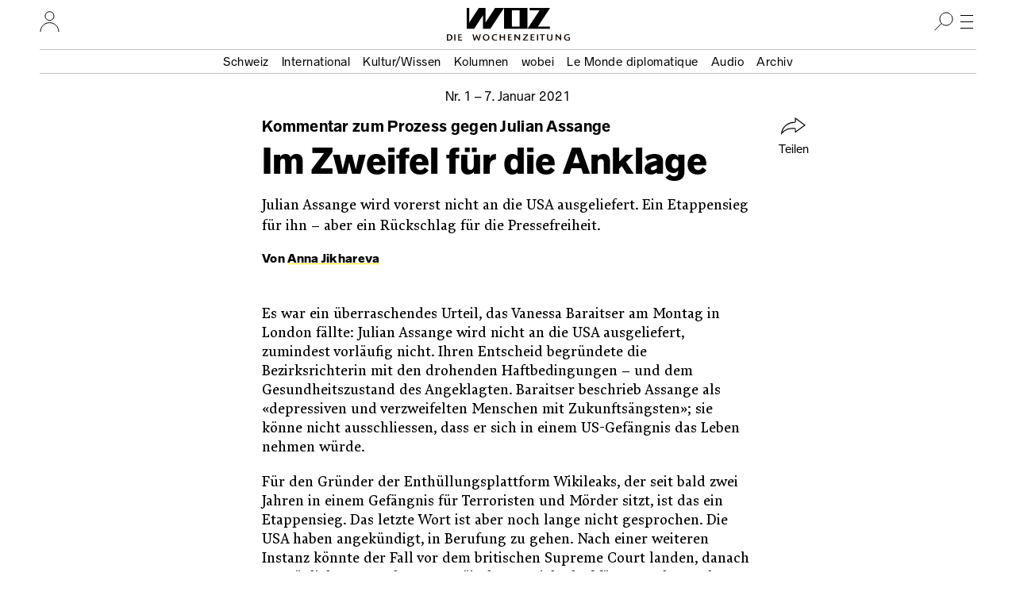

--- FILE ---
content_type: text/html; charset=UTF-8
request_url: https://www.woz.ch/2101/kommentar-zum-prozess-gegen-julian-assange/im-zweifel-fuer-die-anklage
body_size: 17518
content:
<!DOCTYPE html>
<html lang="de" dir="ltr">
  <head>
    <meta http-equiv="Content-Type" content="text/html; charset=utf-8" />
    <link rel="apple-touch-icon" sizes="57x57"   href="/libraries/drei/assets/icons/favicon/apple-touch-icon-57x57.png?0">
    <link rel="apple-touch-icon" sizes="60x60"   href="/libraries/drei/assets/icons/favicon/apple-touch-icon-60x60.png?0">
    <link rel="apple-touch-icon" sizes="72x72"   href="/libraries/drei/assets/icons/favicon/apple-touch-icon-72x72.png?0">
    <link rel="apple-touch-icon" sizes="76x76"   href="/libraries/drei/assets/icons/favicon/apple-touch-icon-76x76.png?0">
    <link rel="apple-touch-icon" sizes="114x114" href="/libraries/drei/assets/icons/favicon/apple-touch-icon-114x114.png?0">
    <link rel="apple-touch-icon" sizes="120x120" href="/libraries/drei/assets/icons/favicon/apple-touch-icon-120x120.png?0">
    <link rel="apple-touch-icon" sizes="144x144" href="/libraries/drei/assets/icons/favicon/apple-touch-icon-144x144.png?0">
    <link rel="apple-touch-icon" sizes="152x152" href="/libraries/drei/assets/icons/favicon/apple-touch-icon-152x152.png?0">
    <link rel="apple-touch-icon" sizes="180x180" href="/libraries/drei/assets/icons/favicon/apple-touch-icon-180x180.png?0">
    <link rel="icon" sizes="any 196x196" type="image/svg+xml" href="/libraries/drei/assets/icons/favicon/favicon.svg?0">
    <link rel="alternate icon" sizes="16x16 32x32 48x48" type="image/x-icon" href="/libraries/drei/assets/icons/favicon/favicon.ico?0">
    <link rel="icon" sizes="16x16"   type="image/png" href="/libraries/drei/assets/icons/favicon/favicon-16x16.png?0">
    <link rel="icon" sizes="32x32"   type="image/png" href="/libraries/drei/assets/icons/favicon/favicon-32x32.png?0">
    <link rel="icon" sizes="96x96"   type="image/png" href="/libraries/drei/assets/icons/favicon/favicon-96x96.png?0">
    <link rel="icon" sizes="160x160" type="image/png" href="/libraries/drei/assets/icons/favicon/favicon-160x160.png?0">
        <link rel="icon" sizes="196x196" type="image/svg+xml" href="/libraries/drei/assets/icons/favicon/favicon.svg?0">
    <link rel="icon" sizes="196x196" type="image/png" href="/libraries/drei/assets/icons/favicon/favicon-196x196.png?0">
    <meta name="msapplication-TileColor" content="#ffe700">
    <meta name="msapplication-TileImage" content="/libraries/drei/assets/icons/favicon/mstile-144x144.png?0">
    <meta name="msapplication-config"    content="/libraries/drei/assets/browserconfig.xml?0">
    <meta http-equiv="X-UA-Compatible"   content="IE=edge">
    <meta name="MobileOptimized"         content="width" />
    <meta name="HandheldFriendly"        content="true" />
    <meta name="viewport"                content="width=device-width, initial-scale=1.0">
    <meta name="apple-itunes-app"        content="app-id=1057920318" />
    <link rel="manifest" href="/libraries/drei/assets/manifest.json?0" />
    <script type="application/ld+json">{
    "@context": "https:\/\/schema.org",
    "@graph": [
        {
            "@type": "NewsArticle",
            "alternativeHeadline": "Im Zweifel für die Anklage",
            "accessMode": [
                "textual",
                "visual"
            ],
            "publisher": {
                "@type": "NewsMediaOrganization",
                "@id": "https:\/\/www.woz.ch\/#GenossenshaftInfolink"
            },
            "dateCreated": "2021-01-06T16:39:54+01:00",
            "datePublished": "2021-01-06T16:39:54+01:00",
            "inLanguage": {
                "@type": "Language",
                "name": "German",
                "alternateName": "de"
            },
            "mainEntityOfPage": {
                "@type": "WebPage",
                "url": "https:\/\/www.woz.ch\/2101\/kommentar-zum-prozess-gegen-julian-assange\/im-zweifel-fuer-die-anklage"
            },
            "hasPart": {
                "@type": "WebPageElement",
                "cssSelector": ".article-content"
            },
            "url": [
                "https:\/\/www.woz.ch\/2101\/kommentar-zum-prozess-gegen-julian-assange\/im-zweifel-fuer-die-anklage",
                "https:\/\/www.woz.ch\/!ZS9R8XTTJYNY"
            ],
            "headline": "Kommentar zum Prozess gegen Julian Assange: Im Zweifel für die Anklage",
            "dateModified": "2021-01-20T12:44:14+01:00",
            "publication": {
                "@type": "PublicationEvent",
                "publishedBy": {
                    "@type": "NewsMediaOrganization",
                    "@id": "https:\/\/www.woz.ch\/#GenossenshaftInfolink"
                },
                "workFeatured": {
                    "@type": "PublicationIssue",
                    "name": "Nr. 01\/2021 vom 07.01.2021",
                    "issueNumber": "1",
                    "datePublished": "2021-01-07",
                    "isPartOf": {
                        "@type": "CreativeWork",
                        "@id": "https:\/\/www.woz.ch\/#Wochenzeitung_WOZ"
                    },
                    "url": "https:\/\/www.woz.ch\/2101",
                    "@id": "https:\/\/www.woz.ch\/2101"
                }
            },
            "author": [
                {
                    "@type": "Person",
                    "name": "Anna Jikhareva",
                    "url": "https:\/\/www.woz.ch\/p\/anna-jikhareva",
                    "@id": "https:\/\/www.woz.ch\/p\/anna-jikhareva"
                }
            ],
            "@id": "https:\/\/www.woz.ch\/!ZS9R8XTTJYNY"
        },
        {
            "@type": "Newspaper",
            "name": "WOZ Die Wochenzeitung",
            "alternateName": [
                "WOZ",
                "Wochenzeitung WOZ"
            ],
            "publisher": {
                "@type": "NewsMediaOrganization",
                "@id": "https:\/\/www.woz.ch\/#GenossenshaftInfolink"
            },
            "sameAs": [
                "https:\/\/de.wikipedia.org\/wiki\/WOZ_Die_Wochenzeitung",
                "https:\/\/www.facebook.com\/DieWochenzeitung",
                "https:\/\/troet.cafe\/@woz",
                "https:\/\/twitter.com\/Wochenzeitung",
                "https:\/\/www.instagram.com\/woz_die_wochenzeitung\/",
                "https:\/\/www.youtube.com\/@wozch",
                "https:\/\/www.tiktok.com\/@woz_wochenzeitung",
                "https:\/\/www.wikidata.org\/wiki\/Q684726"
            ],
            "url": "https:\/\/www.woz.ch",
            "@id": "https:\/\/www.woz.ch\/#Wochenzeitung_WOZ"
        }
    ]
}</script>
<meta property="article:publisher" content="https://www.facebook.com/DieWochenzeitung" />
<meta property="twitter:site" content="@Wochenzeitung" />
<link rel="dns-prefetch" href="https://analytics.wozhost.ch/" />
<link rel="canonical" href="https://www.woz.ch/2101/kommentar-zum-prozess-gegen-julian-assange/im-zweifel-fuer-die-anklage" />
<link rel="shortlink" href="https://www.woz.ch/!ZS9R8XTTJYNY" />
<meta property="og:title" content="Kommentar zum Prozess gegen Julian Assange: Im Zweifel für die Anklage" />
<meta name="twitter:title" content="Kommentar zum Prozess gegen Julian Assange: Im Zweifel für die Anklage" />
<meta property="og:url" content="https://www.woz.ch/!ZS9R8XTTJYNY" />
<meta name="twitter:url" content="https://www.woz.ch/!ZS9R8XTTJYNY" />
<meta property="og:type" content="article" />
<meta name="twitter:card" content="summary" />
<meta name="description" content="Julian Assange wird vorerst nicht an die USA ausgeliefert. Ein Etappensieg für ihn – aber ein Rückschlag für die Pressefreiheit." />
<meta property="og:description" content="Julian Assange wird vorerst nicht an die USA ausgeliefert. Ein Etappensieg für ihn – aber ein Rückschlag für die Pressefreiheit." />
<meta name="twitter:description" content="Julian Assange wird vorerst nicht an die USA ausgeliefert. Ein Etappensieg für ihn – aber ein Rückschlag für die Pressefreiheit." />
<meta property="article:published_time" content="2021-01-06T16:39:54+01:00" />
<meta property="article:modified_time" content="2021-01-20T12:44:14+01:00" />
<meta name="image_src" content="https://www.woz.ch/files/styles/metatag_socialimage/public/text/bild/2101_02_assange_quote_sm.png?itok=Q8RdL47u" />
<meta property="og:image" content="https://www.woz.ch/files/styles/metatag_socialimage/public/text/bild/2101_02_assange_quote_sm.png?itok=Q8RdL47u" />
<meta name="twitter:image" content="https://www.woz.ch/files/styles/metatag_socialimage/public/text/bild/2101_02_assange_quote_sm.png?itok=Q8RdL47u" />
<meta property="og:image:width" content="1200" />
<meta property="og:image:height" content="600" />

    <title>Kommentar zum Prozess gegen Julian Assange: Im Zweifel für die Anklage | WOZ Die Wochenzeitung</title>
    <link rel="stylesheet" media="all" href="https://www.woz.ch/files/css/css_ftcLIpuym6Csn-EkfiObkPEcGhJTEeBGb4ouS36cdgE.css?delta=0&amp;language=de&amp;theme=drei&amp;include=eJxVykEKgDAMRNELqT2SxHaUQGxKGrHHV7Eu3AyP4Uc1hGRHIZnYsY_C1Ydk4EDmHAVz1OzI_Vy0ob5EYldjkn9RaEOXYeX2me_gJJHwzAW6Ny2q" />
<link rel="stylesheet" media="all" href="https://www.woz.ch/files/css/css_fxWWB3dL9L7ZpEwE2Ic8Vk0nUU9DQxFF1Jvzvbv5PnM.css?delta=1&amp;language=de&amp;theme=drei&amp;include=eJxVykEKgDAMRNELqT2SxHaUQGxKGrHHV7Eu3AyP4Uc1hGRHIZnYsY_C1Ydk4EDmHAVz1OzI_Vy0ob5EYldjkn9RaEOXYeX2me_gJJHwzAW6Ny2q" />
<link rel="stylesheet" media="print" href="https://www.woz.ch/files/css/css_bT-X_56WA2Gj4r3_TIHCU3dLqY4F9sygK7dsF4vJe0c.css?delta=2&amp;language=de&amp;theme=drei&amp;include=eJxVykEKgDAMRNELqT2SxHaUQGxKGrHHV7Eu3AyP4Uc1hGRHIZnYsY_C1Ydk4EDmHAVz1OzI_Vy0ob5EYldjkn9RaEOXYeX2me_gJJHwzAW6Ny2q" />
<link rel="stylesheet" media="all" href="https://www.woz.ch/files/css/css_EbyKhV-JHFgtPk0oRZW_0UwKYoJLoiDp-nzQj0d0LvM.css?delta=3&amp;language=de&amp;theme=drei&amp;include=eJxVykEKgDAMRNELqT2SxHaUQGxKGrHHV7Eu3AyP4Uc1hGRHIZnYsY_C1Ydk4EDmHAVz1OzI_Vy0ob5EYldjkn9RaEOXYeX2me_gJJHwzAW6Ny2q" />

    
  </head>
  <body>
        <a href="#main-content" class="visually-hidden focusable">Direkt zum Inhalt</a>
    
      <div class="dialog-off-canvas-main-canvas" data-off-canvas-main-canvas>
    

<div class="layout-container">

  




<header class="page-header">
  <div class="page-header__menubar">
    <a href="/" class="page-header__front-link">
      <span data-visually-hidden>WOZ Die Wochenzeitung</span>
      <svg width="105" height="27" viewBox="0 0 105 27" fill="none">
<path d="M35.7043 0L23.6765 18.4481V0H15.1974L3.1695 18.4481V0H0V26.3313H9.34597L20.4799 9.23762V26.3313H29.8259L47.0279 0H35.7043ZM56.9156 2.9257H66.6409V23.3785H56.9156V2.9257ZM47.0279 26.3313H76.5015V0H47.0279V26.3313ZM79.2376 0V2.9257H91.7802L76.5015 26.3313H104.783V23.4056H89.7485L105 0H79.2376Z" fill="currentColor"/>
</svg>
      <img loading="lazy" alt="" height="9" width="155" class="page-header__tagline" data-transition-group="page-header" src="/libraries/drei/dist/web/icons/page-header/logo-sub.svg?0">
    </a>

    <hr class="page-header__ruler">

    

<section class="header-user-region__section">
  <h2 data-visually-hidden>Ihr Profil</h2>
  
<button class="toggle-button" type="button" aria-expanded="false" data-toggle-group="default" data-toggle-target-focus="" data-toggle-visibility="header-user-region__content" data-toggle-overlay="true">
  <span data-visibility-collapsed>
          <span data-visually-hidden>Nutzer:innenmenu öffnen</span>                  <svg width="25" height="26" viewBox="0 0 25 26" fill="none">
<path d="M1 26.0002C1 19.6981 6.12957 14.5898 12.458 14.5898C18.7864 14.5898 23.916 19.6981 23.916 26.0002" stroke="black" stroke-miterlimit="10"/>
<path d="M12.4597 11.7515C15.5314 11.7515 18.0216 9.27166 18.0216 6.21266C18.0216 3.15365 15.5314 0.673828 12.4597 0.673828C9.38787 0.673828 6.89771 3.15365 6.89771 6.21266C6.89771 9.27166 9.38787 11.7515 12.4597 11.7515Z" stroke="black" stroke-miterlimit="10"/>
</svg>

    
        </span>
  <span data-visibility-expanded hidden>
          <span data-visually-hidden>Nutzer:innenmenu schliessen</span>
      <svg width="24" height="24" fill="none" version="1.1" viewBox="0 0 24 24">
 <line x1="4.3" x2="20" y1="4.3" y2="20" stroke="#000" stroke-width="1"/>
 <line x1="4.3" x2="20" y1="20" y2="4.3" stroke="#000" stroke-width="1"/>
</svg>
      </span>
</button>

  <div hidden id="header-user-region__content" class="header-user-region__content">
                    

  <div class="header-user-login">

  <div class="header-user-login__form">
    <h3>Login</h3>
    <div id="block-userlogin" role="form">


      <form class="user-login-form" data-drupal-selector="user-login-form" action="/2101/kommentar-zum-prozess-gegen-julian-assange/im-zweifel-fuer-die-anklage?destination=/2101/kommentar-zum-prozess-gegen-julian-assange/im-zweifel-fuer-die-anklage" method="post" id="user-login-form" accept-charset="UTF-8">
  <div class="control control--type-text js-form-item form-item form-type-textfield js-form-type-textfield form-item-name js-form-item-name">
      <label for="user-login-form--name" class="control__label js-form-required form-required">Profilname</label>
        <input autocorrect="none" autocapitalize="none" spellcheck="false" autocomplete="username" placeholder="Profilname oder E-Mail Adresse" data-drupal-selector="user-login-form-name" type="text" id="user-login-form--name" name="name" value="" size="15" maxlength="60" class="form-text required" required="required" />

        </div>
<div class="control control--type-text js-form-item form-item form-type-password js-form-type-password form-item-pass js-form-item-pass">
      <label for="user-login-form--pass" class="control__label js-form-required form-required">Passwort</label>
        <input autocomplete="current-password" placeholder="Passwort" data-drupal-selector="user-login-form-pass" type="password" id="user-login-form--pass" name="pass" size="15" maxlength="128" class="form-text required" required="required" />

        </div>
<input autocomplete="off" data-drupal-selector="form-tisovdqlnizgwria0vu4zdsz6muacppt36vuq4g4nlu" type="hidden" name="form_build_id" value="form-tIsOvdQlNIZgwriA0vu4ZdSZ6muacpPt36vuQ4g4nlU" />
<input data-drupal-selector="edit-user-login-form" type="hidden" name="form_id" value="user_login_form" />
<div data-drupal-selector="user-login-form-actions" class="form-actions js-form-wrapper form-wrapper" id="user-login-form--actions"><button data-drupal-selector="user-login-form-actions-submit" type="submit" id="user-login-form--actions--submit" name="op" value="Anmelden" class="button js-form-submit form-submit">Anmelden</button>
</div>

</form>
<ul><li><a href="/user/password" title="Anweisungen zum Zurücksetzen des Passwortes per E-Mail zusenden." class="request-password-link">Passwort zurücksetzen</a></li></ul>
  </div>
  </div>

  <div class="header-user-login__register">
    <h3>Bereits ein Abo?</h3>
    <a href="/user/abo-login">Profil einrichten</a>
    <a href="/app">App installieren</a>
  </div>

  <div class="header-user-login__subscribe">
    <h3>Neu hier?</h3>
    <a href="/abo/bestellen">Abo bestellen</a>
  </div>

</div>

    
        </div>

</section>

    <section class="header-search-region__section">
  <h2 data-visually-hidden>Suche</h2>

  
<button class="toggle-button" type="button" aria-expanded="false" data-toggle-group="default" data-toggle-target-focus="input[type=&#039;search&#039;]" data-toggle-visibility="header-search-region__content" data-toggle-overlay="true">
  <span data-visibility-collapsed>
          <span data-visually-hidden>Suche öffnen</span>
      <svg width="24" height="24" viewBox="0 0 24 24" fill="none">
<path d="M15 17C19.4183 17 23 13.4183 23 9C23 4.58172 19.4183 1 15 1C10.5817 1 7 4.58172 7 9C7 13.4183 10.5817 17 15 17Z" stroke="black" stroke-miterlimit="10"/>
<line x1="9.35355" y1="14.3536" x2="0.353553" y2="23.3536" stroke="black"/>
</svg>
      </span>
  <span data-visibility-expanded hidden>
          <span data-visually-hidden>Suche schliessen</span>
      <svg width="24" height="24" fill="none" version="1.1" viewBox="0 0 24 24">
 <line x1="4.3" x2="20" y1="4.3" y2="20" stroke="#000" stroke-width="1"/>
 <line x1="4.3" x2="20" y1="20" y2="4.3" stroke="#000" stroke-width="1"/>
</svg>
      </span>
</button>

  <div hidden id="header-search-region__content" class="header-search-region__content">
                    <div class="header-search-form">
  <form method="GET" action="/archiv">
    <label data-visually-hidden for="header-search-form--edit-keys">Suchbegriff</label>
    <input autocorrect="none" autocapitalize="none" spellcheck="false" placeholder="Suchbegriff" type="search" id="header-search-form--edit-keys" name="keys" value="" size="15" maxlength="60" class="form-text required" required="required" aria-required="true">
    <button type="submit" id="header-search-form--edit-submit"><img alt="Suchen" width="24" height="24" loading="lazy" src="/libraries/drei/dist/web/icons/page-header/search.svg"></button>
  </form>
</div>
    
        </div>
</section>

    <section class="header-nav-main-region__section">
  <h2 data-visually-hidden>Hauptmenü</h2>

  
<button class="toggle-button" type="button" aria-expanded="false" data-toggle-group="default" data-toggle-target-focus="" data-toggle-visibility="header-nav-main-region__content" data-toggle-overlay="true">
  <span data-visibility-collapsed>
          <span data-visually-hidden>Hauptmenü öffnen</span>
      <svg width="24" height="24" fill="none" version="1.1" viewBox="0 0 24 24">
 <g stroke="#000">
  <line x1="4" x2="20" y1="4.5" y2="4.5"/>
  <line x1="4" x2="20" y1="12.5" y2="12.5"/>
  <line x1="4" x2="20" y1="20.5" y2="20.5"/>
 </g>
</svg>
      </span>
  <span data-visibility-expanded hidden>
          <span data-visually-hidden>Hauptmenü schliessen</span>
      <svg width="24" height="24" fill="none" version="1.1" viewBox="0 0 24 24">
 <line x1="4.3" x2="20" y1="4.3" y2="20" stroke="#000" stroke-width="1"/>
 <line x1="4.3" x2="20" y1="20" y2="4.3" stroke="#000" stroke-width="1"/>
</svg>
      </span>
</button>

  <div hidden id="header-nav-main-region__content" class="header-nav-main-region__content">
                    

<nav class="header-nav-main">
  <div class="header-nav-main__editorial-content">
    <h3 data-visually-hidden>Inhalt</h3>
        

<div class="header-current-cell">
  <a href="/2604">
    <figure class="header-current-cell__packshot--overlay-wobei">
        <img loading="lazy" src="/files/styles/320w/public/cover/2026/woz_26_04_packshot_hires.jpg?itok=QkIw-7Uz" width="320" height="477" alt="" />


        <img loading="lazy" src="/files/styles/320w/public/cover/2026/wobei_nr1_2026_packshot_hires.jpg?itok=a8Oeth_j" width="320" height="427" alt="" />


    </figure>
    <strong data-full-inline>Aktuelle Ausgabe</strong>
    <span data-full-inline><time datetime="2026-01-22T12:00:00Z">22. Januar 2026</time>
</span>
  </a>
</div>


  
        

              <ul>
              <li>
                <a href="/t/schweiz" data-drupal-link-system-path="taxonomy/term/104">Schweiz</a></li>
          <li>
                <a href="/t/international" data-drupal-link-system-path="taxonomy/term/105">International</a></li>
          <li>
                <a href="/t/kultur-wissen" data-drupal-link-system-path="taxonomy/term/106">Kultur/Wissen</a></li>
          <li>
                <a href="/kolumnen" data-drupal-link-system-path="kolumnen">Kolumnen</a></li>
          <li>
                <a href="/wobei/index" data-drupal-link-system-path="wobei/index">wobei</a></li>
          <li>
                <a href="/lmd" data-drupal-link-system-path="lmd">Le Monde diplomatique</a></li>
          <li>
                <a href="/audio" data-drupal-link-system-path="node/91209">Audio</a></li>
          <li>
                <a href="/archiv" data-drupal-link-system-path="archiv">Archiv</a></li>
        </ul>
  




    </div>

  <div class="header-nav-main__info">
    <h3 data-visually-hidden>Infos und Dienstleistungen</h3>
        

              <ul>
              <li>
                <a href="/info/woz" data-drupal-link-system-path="node/16385">Über uns</a></li>
          <li>
                <a href="/veranstaltungen" data-drupal-link-system-path="veranstaltungen">Veranstaltungen</a></li>
          <li>
                <a href="/unterwegs" data-drupal-link-system-path="unterwegs">WOZunterwegs</a></li>
          <li>
                <a href="/inserate" data-drupal-link-system-path="node/16393">Inserieren</a></li>
          <li>
                <a href="/abo/bestellen" data-drupal-link-system-path="store/2">Abonnieren</a></li>
          <li>
                <a href="/abo/service" data-drupal-link-system-path="abo/service">Aboservice</a></li>
          <li>
                <a href="/markt" data-drupal-link-system-path="markt">WOZ Markt</a></li>
          <li>
                <a href="/shop" data-drupal-link-system-path="store/1">Shop</a></li>
          <li>
                <a href="https://www.prowoz.ch/" target="_blank">ProWOZ</a></li>
          <li>
                <a href="/info/kontakt" data-drupal-link-system-path="info/kontakt">Kontakt</a></li>
        </ul>
  



    </div>

  <div class="header-nav-main__varia">
    <div class="header-nav-main__subscribe">
      <ul>
        <li>
          <a href="/abo/bestellen">Die WOZ abonnieren</a>
        </li>
      </ul>
    </div>

    <div class="header-nav-main__app">
      <ul>
        <li>
          <a href="/app"><svg width="50" height="50" version="1.1" viewBox="0 0 50 50">
 <rect width="50" height="50" rx="8" ry="8" fill="#ffe700"/>
 <path d="m35.4534 17-8.90496 13.7254v-13.7254h-6.28971l-8.905 13.7254v-13.7254h-2.35375v19.6097h6.94356l8.25109-12.7273v12.7273h6.94356l12.7234-19.6097z" fill="#fff"/>
 <path d="m33.4534 14-8.90496 13.7254v-13.7254h-6.28971l-8.905 13.7254v-13.7254h-2.35375v19.6097h6.94356l8.25109-12.7273v12.7273h6.94356l12.7234-19.6097z"/>
</svg><span>Die WOZ in der App lesen</span></a>
        </li>
      </ul>
    </div>

    <div class="header-nav-main__social">
      <h3 data-visually-hidden>Soziale Medien</h3>
      <ul>
        <li>
          <a rel="nofollow noreferrer" href="https://troet.cafe/@woz" title="WOZ im Fediverse">
            <span data-visually-hidden>Fediverse</span>
            <svg width="25" height="25" viewbox="0 0 25 25"><use xlink:href="#mastodon"/></svg>
          </a>
        </li>
        <li>
          <a rel="nofollow noreferrer" href="https://www.facebook.com/DieWochenzeitung" title="WOZ bei Facebook">
            <span data-visually-hidden>Facebook</span>
            <svg width="25" height="25" viewbox="0 0 25 25"><use xlink:href="#facebook"/></svg>
          </a>
        </li>
        <li>
          <a rel="nofollow noreferrer" href="https://bsky.app/profile/woz.ch" title="WOZ bei Bluesky">
            <span data-visually-hidden>Bluesky</span>
            <svg width="25" height="25" viewbox="0 0 25 25"><use xlink:href="#bluesky"/></svg>
          </a>
        </li>
        <li>
          <a rel="nofollow noreferrer" href="https://www.instagram.com/woz_die_wochenzeitung/" title="WOZ bei Instagram">
            <span data-visually-hidden>Instagram</span>
            <svg width="25" height="25" viewbox="0 0 25 25"><use xlink:href="#instagram"/></svg>
          </a>
        </li>
      </ul>
    </div>
  </div>
</nav>

    
        </div>
</section>

    <div class="page-header__topics" data-transition-group="page-header">
    <section class="nav-topic" role="navigation" aria-labelledby="site-header__nav-topic__label">
  <h2 id="site-header__nav-topic__label" data-visually-hidden>Themen Menu</h2>
                  


              <ul>
              <li>
                <a href="/t/schweiz" data-drupal-link-system-path="taxonomy/term/104">Schweiz</a></li>
          <li>
                <a href="/t/international" data-drupal-link-system-path="taxonomy/term/105">International</a></li>
          <li>
                <a href="/t/kultur-wissen" data-drupal-link-system-path="taxonomy/term/106">Kultur/Wissen</a></li>
          <li>
                <a href="/kolumnen" data-drupal-link-system-path="kolumnen">Kolumnen</a></li>
          <li>
                <a href="/wobei/index" data-drupal-link-system-path="wobei/index">wobei</a></li>
          <li>
                <a href="/lmd" data-drupal-link-system-path="lmd">Le Monde diplomatique</a></li>
          <li>
                <a href="/audio" data-drupal-link-system-path="node/91209">Audio</a></li>
          <li>
                <a href="/archiv" data-drupal-link-system-path="archiv">Archiv</a></li>
        </ul>
  





    
      </section>
    </div>
  </div>

    <div class="page-header__share" id="sharing-widget-container"></div>
</header>
<div class="page-header-spacer"></div>

  

  <main role="main">
    <a id="main-content" tabindex="-1"></a>          
<div data-drupal-messages-fallback class="hidden"></div>





<div>
  
  
<article class="article-copytext article-content article--full article--brand-woz article--type-regular" data-lift-set-container>
  
    <header class="article-header article-header--type-regular article-header--brand-woz">      <h1 class="article-header__title"><span data-full-inline class="article-header__style-kicker">Kommentar zum Prozess gegen Julian Assange<span data-visually-hidden>: </span></span><span class="article-header__style-title" data-full-inline>Im Zweifel für die Anklage</span></h1>
  <p class="article-header__date">        
<a class="article-header-date" href="/2101">Nr.&nbsp;1 – <time datetime="2021-01-07T12:00:00Z">7. Januar 2021</time>
</a>      </p>

      <p class="article-header__subhead">Julian Assange wird vorerst nicht an die USA ausgeliefert. Ein Etappensieg für ihn – aber ein Rückschlag für die Pressefreiheit.</p>
  
      <p class="article-header__byline">        Von <a href="/p/anna-jikhareva" rel="author" hreflang="de">Anna Jikhareva</a>
      </p>
  
      <div class="article-header__primary-visual">
              <div class="tiny-alternative" data-tiny-alternative-ready>
  <div data-tiny-alternative="default">
      </div>
  <div data-tiny-alternative="tiny">
                </div>
</div>
      
    </div>
  
    
  <section class="article-header__share" aria-hidden="true">
            
<button class="button button--with-icon sharing-widget__share-button" type="button" hidden>
  <svg width="32" height="22" fill="none" version="1.1" viewBox="0 0 32 22" aria-hidden="true">
 <path d="m18 0.93 12 8.8-12 8.8v-3.4c0-0.39-0.11-0.77-0.37-1-0.26-0.26-0.58-0.4-1-0.4-6.5 0.13-11 0.55-16 6.5 1.2-10 9.9-14 16-14 0.43 0 0.79-0.11 1.1-0.4 0.29-0.29 0.34-0.69 0.34-1.1z" stroke="currentColor" />
</svg>
  Teilen
</button>
        </section>
</header>

  
      <p>Es war ein überraschendes Urteil, das Vanessa Baraitser am Montag in London fällte: Julian Assange wird nicht an die USA ausgeliefert, zumindest vorläufig nicht. Ihren Entscheid begründete die Bezirksrichterin mit den drohenden Haftbedingungen&nbsp;– und dem Gesundheitszustand des Angeklagten. Baraitser beschrieb Assange als «depressiven und verzweifelten Menschen mit Zukunftsängsten»; sie könne nicht ausschliessen, dass er sich in einem US-Gefängnis das Leben nehmen würde.</p>
<p>Für den Gründer der Enthüllungsplattform Wikileaks, der seit bald zwei Jahren in einem Gefängnis für Terroristen und Mörder sitzt, ist das ein Etappensieg. Das letzte Wort ist aber noch lange nicht gesprochen. Die USA haben angekündigt, in Berufung zu gehen. Nach einer weiteren Instanz könnte der Fall vor dem britischen Supreme Court landen, danach womöglich gar vor dem Europäischen Gerichtshof für Menschenrechte. Bis sich das Schicksal des 49-Jährigen entscheidet, dürften Jahre vergehen.</p>
<p>So erfreulich das Urteil für den gesundheitlich schwer angeschlagenen Assange auch ist&nbsp;– es erfolgte aus den falschen Gründen. Denn in der Sache hielt die Richterin die Anklage der US-Justiz für gerechtfertigt, die dem Publizisten Geheimnisverrat vorwirft und ihn nach einem Gesetz gegen Spionage aus dem Jahr&nbsp;1917 bestrafen will. Damit schlug sie die Kritik&nbsp;zahlreicher Menschenrechtsorganisationen in den Wind, die das Verfahren für unfair und politisch motiviert halten. Im Zweifel für die KlägerInnen.</p>
<p>Zehn Jahre ist es nun her, dass Wikileaks zusammen mit den renommiertesten Medienhäusern der Welt schwere Verbrechen der US-Truppen im sogenannten War on Terror in Afghanistan und dem Irak ans Licht beförderte. Doch während die Täter von damals ohne Strafe blieben, verfolgt die US-Justiz Assange bis heute. Und nicht nur ihn: Die ehemalige Soldatin Chelsea Manning, die Wikileaks das Material übergeben hatte, wurde ebenfalls eingesperrt. Letztes Jahr beging sie in Haft einen Suizidversuch. Whistleblower Edward Snowden musste für seine Enthüllungen ins russische Exil.</p>
<p>Indem Richterin Baraitser der Anklage in der Sache recht gibt, gewährt sie der Berufung nicht bloss Spielraum, die Auslieferung schliesslich doch noch durchzusetzen. Sie schafft auch einen gefährlichen Präzedenzfall. Mit dem Urteil stützt sie letztlich die Botschaft der US-Justiz: Wer sich der&nbsp;Herrschaft entgegenstellt und Informationen über ihre Machenschaften preisgibt, soll vernichtet werden. Der Überbringer schlechter Nachrichten wird so zum Gejagten, um potenzielle NachahmerInnen abzuschrecken. Für den investigativen Journalismus, der von der Kooperation mit WhistleblowerInnen lebt, ist das eine Niederlage, für die Freiheit von Meinung und Presse ein Rückschlag.</p>
<p>Zwiespältig ist das Urteil aber auch aus einem anderen Grund. Es waren gerade der langjährige Aufenthalt in der ecuadorianischen Botschaft und die anschliessende Isolationshaft, die ständige Überwachung und die vielen Schikanen, die Assange überhaupt erst krank machten. Eine Freilassung auf Kaution oder Hausarrest hatte Baraitser mit Verweis auf eine angebliche Fluchtgefahr zu Beginn des Prozesses ausgeschlossen. Nun begründet sie ihren Entscheid mit just dieser Krankheit. Eine Verkehrung, die kafkaesker nicht sein könnte&nbsp;– und gerade deshalb leider so gut zu diesem Fall passt.</p>
<p>Mit seinem Urteil aus humanitären Gründen hat sich das Gericht letztlich aus der Verantwortung gestohlen. Zu begreifen ist die ganze Dimension wohl auch in einem geopolitischen Kontext. Nach dem Austritt aus der Europäischen Union braucht Grossbritannien dringend verlässliche PartnerInnen, und mit den USA wünscht sich Premierminister Boris Johnson einen Freihandelsvertrag. Den grossen Bruder in der transatlantischen Allianz zu verärgern, wollte man offenbar nicht riskieren.</p>
  </article>
<section class="article--full__share">
      
<button class="button button--with-icon sharing-widget__share-button" type="button" hidden>
  <svg width="32" height="22" fill="none" version="1.1" viewBox="0 0 32 22" aria-hidden="true">
 <path d="m18 0.93 12 8.8-12 8.8v-3.4c0-0.39-0.11-0.77-0.37-1-0.26-0.26-0.58-0.4-1-0.4-6.5 0.13-11 0.55-16 6.5 1.2-10 9.9-14 16-14 0.43 0 0.79-0.11 1.1-0.4 0.29-0.29 0.34-0.69 0.34-1.1z" stroke="currentColor" />
</svg>
  Teilen
</button>
  </section>

  <section class="donate-box">
  <div class="donate-box__content">
    <h2>Spenden</h2>

    <p>
      Hat Ihnen dieser Text gefallen? Hat er Ihnen geholfen, Ihre Haltung zum
      Thema zu schärfen, oder hat er Sie vortrefflich provoziert? Und was ist
      Ihnen das wert? Unabhängiger Journalismus ist auf einen Beitrag vieler
      angewiesen.
    </p>

    <a class="donate-box__call-to-action" href="/spenden">
      Einen Betrag spenden
    </a>
  </div>
</section>

<img data-owen-url="https://pl02.owen.prolitteris.ch/na/vzm.2535-ZS9R8XTTJYNY!~!aHR0cHM6Ly93d3cud296LmNoLzIxMDEva29tbWVudGFyLXp1bS1wcm96ZXNzLWdlZ2VuLWp1bGlhbi1hc3NhbmdlL2ltLXp3ZWlmZWwtZnVlci1kaWUtYW5rbGFnZQ==" height="1" width="1" alt border="0">

</div>



      </main>

      
<div class="views-element-container" id="block-footer-search-mlt-block">


      <div><div class="js-view-dom-id-c1e5e167a63e6e6c03a894a4e438fad15b9ab52b706644b46f2b9a91fb278b33 view--search-mlt">
  
  
  

  
  
  

  

  <section class="article-related-box">
  <h2>Ähnliche Texte</h2>

  <p>Das könnte Sie auch interessieren</p>

    <div class="scrollable-row-container article-related-box__scroller" data-row-scroll-role="container">
        <div class="article-related-box__content" data-row-scroll-role="scroll">          



<div data-block-link-container class="article-related article-related--type-" data-article-free>
  <a href="/2008/julian-assange/in-einem-normalen-verfahren-haette-assange-gute-karten" data-block-link >
    <h3 class="article-related__title">
              <span data-full-inline class="article-related__kicker">
          Julian Assange
          <span data-visually-hidden>:</span>
        </span>
                    <span data-full-inline class="article-related__heading">
              «In einem normalen Verfahren hätte Assange gute Karten»
  
        </span>
          </h3>
  </a>
      <section class="article-related__primary-visual">
      <figure>  <img loading="lazy" src="/files/styles/480w/public/text/bild/2008_09_assange_ab.jpg?itok=S_6IuPuE" width="480" height="343" alt="Julian Assange bei einer Anhörung in London 2010" />

</figure>

    </section>
  
  <p class="article-related__date">
    <span data-full-inline>
          <time datetime="2020-02-20T12:00:00Z">20.02.2020</time>

      </span>
  </p>
</div>
<hr>



<div data-block-link-container class="article-related article-related--type-" data-article-free>
  <a href="/1916/whistleblowing/assanges-falsches-versprechen" data-block-link >
    <h3 class="article-related__title">
              <span data-full-inline class="article-related__kicker">
          Whistleblowing
          <span data-visually-hidden>:</span>
        </span>
                    <span data-full-inline class="article-related__heading">
              Assanges falsches Versprechen
  
        </span>
          </h3>
  </a>
      <section class="article-related__primary-visual">
      <figure>  <img loading="lazy" src="/files/styles/480w/public/text/bild/1916_09_assange_ab.jpg?itok=B4iz9W-p" width="480" height="343" alt="Poster mit Chelsea Manning und Julian Assange auf einem Lieferwagen in London" />

</figure>

    </section>
  
  <p class="article-related__date">
    <span data-full-inline>
          <time datetime="2019-04-18T12:00:00Z">18.04.2019</time>

      </span>
  </p>
</div>
<hr>



<div data-block-link-container class="article-related article-related--type-" data-article-free>
  <a href="/1950/assange-und-die-pressefreiheit/der-falsche-feind" data-block-link >
    <h3 class="article-related__title">
              <span data-full-inline class="article-related__kicker">
          Assange und die Pressefreiheit
          <span data-visually-hidden>:</span>
        </span>
                    <span data-full-inline class="article-related__heading">
              Der falsche Feind
  
        </span>
          </h3>
  </a>
      <section class="article-related__excerpt">
      Die mögliche Auslieferung von Julian Assange an die USA stellt einen fundamentalen Angriff auf die Pressefreiheit dar.    </section>
  
  <p class="article-related__date">
    <span data-full-inline>
          <time datetime="2019-12-12T12:00:00Z">12.12.2019</time>

      </span>
  </p>
</div>
<hr>



<div data-block-link-container class="article-related article-related--type-" data-article-free>
  <a href="/2413/julian-assange/ein-aufschub-aber-kein-sieg/!2NYMCQXPC4FK" data-block-link >
    <h3 class="article-related__title">
              <span data-full-inline class="article-related__kicker">
          Julian Assange
          <span data-visually-hidden>:</span>
        </span>
                    <span data-full-inline class="article-related__heading">
              Ein Aufschub, aber kein Sieg
  
        </span>
          </h3>
  </a>
      <section class="article-related__excerpt">
      Der Wikileaks-Gründer darf vorerst nicht an die USA ausgeliefert werden. Doch die Gefahr ist längst nicht gebannt.    </section>
  
  <p class="article-related__date">
    <span data-full-inline>
          <time datetime="2024-03-28T12:00:00Z">28.03.2024</time>

      </span>
  </p>
</div>
<hr>



<div data-block-link-container class="article-related article-related--type-" data-article-free>
  <a href="/1920/julian-assange/eine-kampfansage-an-den-journalismus" data-block-link >
    <h3 class="article-related__title">
              <span data-full-inline class="article-related__kicker">
          Julian Assange
          <span data-visually-hidden>:</span>
        </span>
                    <span data-full-inline class="article-related__heading">
              Eine Kampfansage an den Journalismus
  
        </span>
          </h3>
  </a>
      <section class="article-related__excerpt">
      Auf die Verhaftung von Julian Assange reagierten viele Medienhäuser mit Genugtuung. Ein Fehler: Auch wenn der Wikileaks-Gründer eine problematische Figur ist, gibt es gerade für JournalistInnen gewichtige Gründe, ihn zu verteidigen.    </section>
  
  <p class="article-related__date">
    <span data-full-inline>
          <time datetime="2019-05-16T12:00:00Z">16.05.2019</time>

      </span>
  </p>
</div>
      </div>
    </div>

</section>

    

  
  

  
  
</div>
</div>

  </div>
<div class="views-element-container" id="block-footer-market-jobs-box-block">


      <div class="js-view-dom-id-963dd96194e9406d6f2fa9d10b5668b402521776697fa73ec28f5f855e136236 view--market-jobs-box">
  
  
  

  
  
  

  

  <section class="market-job-box--article">
  <h2 class="market-job-box__title"><a href="/markt/jobs">Stellenmarkt</a></h2>
  <div class="scrollable-row-container" data-row-scroll-role="container">
        <div class="market-job-box__content" data-row-scroll-role="scroll">        

<div class="market-job-entry-box">
  <a href="/markt/jobs/vorstandsmitglied-fuer-zukunftsorientierte-wohnprojekte">
    <strong>Vorstandsmitglied für zukunftsorientierte Wohnprojekte</strong>
    <span>Baugenossenschaft Wohnwerk Luzern | Luzern | Ehrenamt | weniger als 10 %</span>
  </a>
</div>

<hr>
      

<div class="market-job-entry-box">
  <a href="/markt/jobs/sozialpaedagogin-sozialarbeiterin-80">
    <strong>Sozialpädagog:in / Sozialarbeiter:in 80 %</strong>
    <span>igs Bern | Fraubrunnen | Festanstellung | 80 %</span>
  </a>
</div>

<hr>
      

<div class="market-job-entry-box">
  <a href="/markt/jobs/vorstandsmitglieder-mad-pride-schweiz-fuer-psychische-gesundheit">
    <strong>Vorstandsmitglieder Mad Pride Schweiz für psychische Gesundheit</strong>
    <span>Mad Pride Schweiz | Schweiz | Ehrenamt | weniger als 10 %</span>
  </a>
</div>

<hr>
      

<div class="market-job-entry-box">
  <a href="/markt/jobs/ok-leitung-fuer-mad-pride-10102026-in-bern">
    <strong>OK-Leitung für Mad Pride 10.10.2026 in Bern</strong>
    <span>Mad Pride Schweiz | Bern | Ehrenamt | 10 %</span>
  </a>
</div>

<hr>
      

<div class="market-job-entry-box">
  <a href="/markt/jobs/sachbearbeiterin-kreditorenbuchhaltung-70">
    <strong>Sachbearbeiter*in Kreditorenbuchhaltung 70 %</strong>
    <span>Stiftung Kinderdorf Pestalozzi | Trogen | Festanstellung | 70 %</span>
  </a>
</div>

<hr>
          <div class="market-job-box__more-link">
            <a href="/markt/jobs">Alle Stellenanzeigen…</a>
          </div>
      </div>
    </div>
</section>

    

  
  

  
  
</div>


  </div>
<div class="views-element-container" id="block-footer-banner-box-block">


      <div><div class="js-view-dom-id-b5af7d405c215a97e28a8cc95142301904ef86c2baac3a3611f40f4841a0906a view--banner-box">
  
  
  

  
  
  

      <div>


<aside class="content-fragment-banner" data-lift-set-placement="01">
      <div
  data-banner-set
  data-track-content
  data-content-name="Bernisches Historisches Museum: Grönland in Sicht!"
>
          

<div
  class="banner-full banner-full--type-image banner-full--size-rectangle"
  data-banner-role="banner"
  data-banner-size="rectangle"
  data-banner-not-before="2026-01-21T17:00:00+01:00"
  data-banner-not-after="2026-01-29T23:59:00+01:00"
  data-content-piece="BHM_2508_GroenlandInSicht_Kampagne_InseratWOZ_Banner_300x250px_NB1.jpg"
  data-content-target="https://www.bhm.ch/groenland"
>
  <h2>Werbung</h2>
      <a href="https://www.bhm.ch/groenland" rel="nofollow noopener" target="_blank">
        <img loading="lazy" src="https://www.woz.ch/files/banner/2026/BHM_2508_GroenlandInSicht_Kampagne_InseratWOZ_Banner_300x250px_NB1.jpg" width="600" height="500" alt="Bernisches Historisches Museum: Grönland in Sicht! Perspektiven auf ein koloniales Erbe, 16.9.2025-31.5.2026" />

    </a>
  </div>
 

<div
  class="banner-full banner-full--type-image banner-full--size-rectangle"
  data-banner-role="filler"
  data-banner-size="rectangle"
  data-banner-not-before=""
  data-banner-not-after=""
  data-content-piece="banner_fueller_markt_mitrand_600x500_bhm_groenland.png"
  data-content-target="https://www.woz.ch/markt"
>
  <h2>Werbung</h2>
      <a href="https://www.woz.ch/markt" rel="nofollow noopener" target="_blank">
        <img loading="lazy" src="https://www.woz.ch/files/filler/2026/banner_fueller_markt_mitrand_600x500_bhm_groenland.png" width="600" height="500" alt="WOZ Markt: Kleinanzeigen, Branchenverzeichnis und Stellenmarkt" />

    </a>
  </div>

      </div>
  </aside>
</div>
    <div>


<aside class="content-fragment-banner" data-lift-set-placement="02">
      <div
  data-banner-set
  data-track-content
  data-content-name="Papier AI NEU"
>
          

<div
  class="banner-full banner-full--type-image banner-full--size-rectangle"
  data-banner-role="filler"
  data-banner-size="rectangle"
  data-banner-not-before=""
  data-banner-not-after=""
  data-content-piece="WOZ_Digital_Ads_600x600_ai.jpg"
  data-content-target="https://www.woz.ch/abo/bestellen"
>
  <h2>Werbung</h2>
      <a href="https://www.woz.ch/abo/bestellen">
        <img loading="lazy" src="https://www.woz.ch/files/filler/2026/WOZ_Digital_Ads_600x600_ai.jpg" width="600" height="600" alt="WOZ Die Wochenzeitung: Antifascist Intelligence. Jetzt abonnieren." />

    </a>
  </div>

      </div>
  </aside>
</div>

    

  
  

  
  
</div>
</div>

  </div>


    <footer id="page-footer" role="contentinfo">
  <h2 data-visually-hidden>Fussbereich</h2>
  <div class="page-footer--wrapper">
    <div>
        <ul>
          <li><a href="/">Start</a></li>
          <li><a href="/aktuelle-woz">Aktuelle Ausgabe</a></li>
          <li><a href="/app">App</a></li>
          <li><a href="/newsletter">Newsletter</a></li>
        </ul>
        <ul class="page-footer--social">
          <li>
            <a href="https://troet.cafe/@woz" rel="me nofollow noreferrer" title="WOZ im Fediversum" aria-label="Fediversum">
              <svg width="25" height="25" viewbox="0 0 25 25"><use xlink:href="#mastodon"/></svg>
            </a>
          </li>
          <li>
            <a href="https://www.facebook.com/DieWochenzeitung" rel="nofollow noreferrer" title="WOZ bei Facebook" aria-label="Facebook">
              <svg width="25" height="25" viewbox="0 0 25 25"><use xlink:href="#facebook"/></svg>
            </a>
          </li>
          <li>
            <a href="https://bsky.app/profile/woz.ch" rel="nofollow noreferrer" title="WOZ bei Bluesky" aria-label="Bluesky">
              <svg width="25" height="25" viewbox="0 0 25 25"><use xlink:href="#bluesky"/></svg>
            </a>
          </li>
          <li>
            <a href="https://www.instagram.com/woz_die_wochenzeitung/" rel="nofollow noreferrer" title="WOZ bei Instagram">
              <svg width="25" height="25" viewbox="0 0 25 25"><use xlink:href="#instagram"/></svg>
            </a>
          </li>
        </ul>
    </div>
    <hr>
    <div>
      <ul>
        <li><a href="/t/schweiz">Schweiz</a></li>
        <li><a href="/t/international">International</a></li>
        <li><a href="/t/kultur-wissen">Kultur/Wissen</a></li>
        <li><a href="/wobei/index">wobei</a></li>
        <li><a href="/lmd/index">Le Monde diplomatique</a></li>
      </ul>
    </div>
    <hr>
    <div>
      <ul>
        <li><a href="/abo/bestellen">Abonnieren</a></li>
        <li><a href="/abo/service">Aboservice</a></li>
        <li><a href="/inserate">Inserieren</a></li>
        <li><a href="/markt">WOZ Markt</a></li>
        <li><a href="/shop">Shop</a></li>
      </ul>
    </div>
    <hr>
    <div>
      <ul>
        <li><a href="/info/kontakt">Kontakt</a></li>
        <li><a href="/info/woz">Über uns</a></li>
        <li><a href="/archiv">Archiv</a></li>
        <li><a href="/spenden">Spenden</a></li>
        <li><a href="https://prowoz.ch" target="_blank" rel="noopener">ProWOZ</a></li>
      </ul>
    </div>
    <hr>
    <div>
      <ul>
        <li><a href="/nutzungsbedingungen">Nutzungs&shy;bedingungen</a></li>
        <li><a href="/datenschutz">Datenschutz&shy;erklärung</a></li>
        <li><a href="/agb">AGB</a></li>
        <li><a href="/impressum">Impressum</a></li>
      </ul>
    </div>
    <hr>
    <div>
      <p>Genossenschaft Infolink</p>
      <p>WOZ Die Wochenzeitung</p>
      <p>Hardturmstrasse 66</p>
      <p>CH-8031 Zürich</p>
      <p><a href="tel:+41444481414">+41 44 448 14 14</a></p>
      <p><a href="mailto:woz@woz.ch">woz@woz.ch</a></p>
    </div>
  </div>
</footer>  
  <div class="modal-overlay"></div>

</div>
  </div>

    <script type="application/ld+json">{
    "@context": "https:\/\/schema.org",
    "@type": "NewsMediaOrganization",
    "name": "Genossenschaft Infolink",
    "iso6523Code": "0169:CH-020-5.900.801-6",
    "address": {
        "@type": "PostalAddress",
        "streetAddress": "Hardturmstrasse 66",
        "postalCode": "8031",
        "addressLocality": "Zürich",
        "addressCountry": "CH"
    },
    "sameAs": [
        "https:\/\/www.wikidata.org\/wiki\/Q122748778"
    ],
    "email": "woz@woz.ch",
    "url": "https:\/\/www.woz.ch",
    "@id": "https:\/\/www.woz.ch\/#GenossenshaftInfolink"
}</script>

    <svg height="1" width="1" aria-hidden="true" hidden>
    <g id="facebook">
        <path d="m14.3998 24.6817v-12.3428h3.40716l0.4515-4.25338h-3.85866l0.0058-2.12886c0-1.10935 0.1054-1.70377 1.69875-1.70377h2.13002v-4.25387h-3.40765c-4.09311 0-5.53378 2.06335-5.53378 5.53326v2.55372h-2.55138v4.2534h2.55138v12.3423z" fill="currentColor" clip-rule="evenodd" fill-rule="evenodd"/>
    </g>
    <g id="twitter">
        <path d="m12.1461 7.76182 0.0532 0.87587-0.8853-0.10725c-3.22243-0.41112-6.03762-1.80536-8.42787-4.14697l-1.16857-1.16187-0.30099 0.85799c-0.637403 1.91262-0.230175 3.93248 1.09774 5.29097 0.70823 0.75075 0.54888 0.85799-0.67281 0.41112-0.42493-0.143-0.796749-0.25025-0.832161-0.19662-0.123938 0.12512 0.300991 1.75174 0.637401 2.39522 0.46034 0.8938 1.39874 1.7696 2.42566 2.288l0.86758 0.4111-1.02693 0.0179c-0.99151 0-1.02692 0.0179-0.92069 0.3932 0.35411 1.1619 1.75286 2.3953 3.31095 2.9315l1.09774 0.3754-0.9561 0.572c-1.41645 0.8222-3.08077 1.287-4.74509 1.3227-0.796754 0.0179-1.45186 0.0894-1.45186 0.143 0 0.1788 2.16008 1.1798 3.41718 1.573 3.77128 1.1619 8.25082 0.6614 11.6148-1.3227 2.3903-1.4121 4.7805-4.2185 5.896-6.9355 0.602-1.4478 1.204-4.09332 1.204-5.36244 0-0.82224 0.0531-0.92949 1.0446-1.91261 0.5843-0.572 1.1331-1.19762 1.2394-1.37637 0.177-0.33962 0.1593-0.33962-0.7437-0.03575-1.5049 0.53625-1.7174 0.46475-0.9738-0.33962 0.5489-0.572 1.204-1.60874 1.204-1.91261 0-0.05363-0.2656 0.03574-0.5666 0.19662-0.3187 0.17875-1.0269 0.44687-1.558 0.60775l-0.9561 0.30387-0.8676-0.58987c-0.4781-0.32175-1.1509-0.67925-1.505-0.7865-0.903-0.250247-2.284-0.214497-3.0985 0.0715-2.2132 0.80437-3.6119 2.87786-3.4526 5.14797z" clip-rule="evenodd" fill-rule="evenodd" fill="currentColor"/>
    </g>
    <g id="facebook-filled">
         <path d="m12.5 0c-6.9 0-12.5 5.53-12.5 12.5 0 6.28 4.57 11.6 10.5 12.5v-8.79h-3.17v-3.64h3.17v-2.77c0-3.15 1.87-4.89 4.72-4.89 1.37 0 2.8 0.246 2.8 0.246v3.09h-1.58c-1.55 0-2.04 0.969-2.04 1.97v2.36h3.47l-0.554 3.64h-2.91v8.79c5.98-0.943 10.6-5.91 10.6-12.5s-5.6-12.5-12.5-12.5z" fill="currentColor"/>
    </g>
    <g id="instagram">
        <path d="m1.634 6.908c0.07625-2.56 1.612-5.083 5.394-5.296 3.782-0.2129 6.987-0.04669 10.03 0.01541 3.416 0.124 5.208 2.352 5.354 5.677 0.1347 3.053 0.08178 7.255-0.03536 9.694-0.1293 2.868-1.76 5.083-5.056 5.345-2.565 0.204-5.831 0.165-9.762 0.04301-3.931-0.122-5.81-2.271-5.971-5.543-0.1608-3.273-0.02845-7.376 0.0478-9.935z" fill="none" stroke="currentColor" stroke-width="2.056"/>
        <path d="m12.01 6.088a5.913 5.904 0 1 0 5.913 5.904 5.913 5.904 0 0 0-5.913-5.904zm0 9.736a3.838 3.832 0 1 1 3.838-3.832 3.838 3.832 0 0 1-3.838 3.832z" fill="currentColor"/>
        <ellipse cx="18.15" cy="5.855" rx="1.382" ry="1.38" fill="currentColor"/>
    </g>
    <g id="mastodon">
        <path fill="currentColor" d="m24.1571 8.2081c0-5.42324-3.55412-7.01339-3.55412-7.01339-3.48716-1.60131-12.7491-1.58457-16.2028 0 0 0-3.55412 1.59015-3.55412 7.01339 0 6.45544-0.368245 14.4731 5.89191 16.1302 2.25968 0.597003 4.20134 0.725331 5.76359 0.636059 2.83437-0.156225 4.42452-1.00988 4.42452-1.00988l-0.09485-2.05882s-2.02534 0.636059-4.30177 0.563526c-2.2541-0.07811-4.63095-0.245496-4.9992-3.01291-0.033477-0.245496-0.050215-0.502151-0.050215-0.775545 4.77602 1.16611 8.84903 0.507731 9.9705 0.373824 3.13008-0.373824 5.85844-2.30432 6.20436-4.06743 0.546788-2.77857 0.502152-6.77905 0.502152-6.77905zm-4.19018 6.98549h-2.60003v-6.37175c0-2.77299-3.57086-2.879-3.57086 0.384983v3.48717h-2.58329v-3.48717c0-3.26399-3.57086-3.15798-3.57086-0.384983v6.37175h-2.60561c0-6.81253-0.290132-8.25203 1.02662-9.76406 1.44508-1.61246 4.45241-1.71848 5.79148 0.340348l0.647218 1.088 0.647218-1.088c1.34465-2.06998 4.35756-1.94165 5.79148-0.340348 1.32233 1.52319 1.02662 2.95712 1.02662 9.76406z" />
    </g>
    <g id="mail-filled">
        <path d="m25.0089 4.65173v15.7387l-8.0422-7.8636zm-25 0.0228312 7.99176 7.80626-7.99176 7.83494zm0.806755 16.7328 8.19309-7.94408 2.23142 2.17542c0.760592 0.728963 1.77845 0.728963 2.53904-0.0057l2.17554-2.12375 8.12037 7.93824c-0.296512 0.189481-0.598504 0.24106-0.911587 0.24106h-21.2797c-0.363513 0.0057-0.715854-0.04584-1.06818-0.281151zm0.0482786-17.8226c0.341157-0.218116 0.654333-0.264036 0.984293-0.264036 7.05194-0.019975 14.1045-0.00326 21.1566 0 0.385907 1.785e-4 0.76059 0.04018 1.13541 0.275515-0.06721 0.074618-0.190148 0.206636-0.190148 0.206636l-10.3798 10.0735c-0.654362 0.637137-1.48203 0.642869-2.12518 0.01722z" fill="currentColor"/>
    </g>
    <g id="mail" fill="none" stroke="currentColor" stroke-linecap="round" stroke-linejoin="round" stroke-width="2.5">        <rect x="1.25" y="1.25" width="22.5" height="17.5" rx="3" ry="3"/>
        <path d="m2.23 2.03 8.14 8.14c1.18 1.18 3.07 1.18 4.24 0l8.14-8.14"/>
    </g>
    <g id="bluesky" fill="none" stroke="none">        <path d="m5.42 2.98c2.87 2.15 5.95 6.51 7.08 8.86 1.13-2.34 4.21-6.7 7.08-8.86 2.07-1.55 5.42-2.75 5.42 1.07 0 0.763-0.438 6.41-0.694 7.33-0.892 3.19-4.14 4-7.04 3.51 5.06 0.861 6.34 3.71 3.56 6.56-5.28 5.41-7.58-1.36-8.17-3.09-0.108-0.318-0.159-0.467-0.16-0.34-7.5e-4 -0.127-0.0514 0.0223-0.16 0.34-0.591 1.74-2.9 8.51-8.17 3.09-2.78-2.85-1.49-5.7 3.56-6.56-2.89 0.492-6.14-0.321-7.04-3.51-0.257-0.917-0.694-6.57-0.694-7.33 0-3.82 3.35-2.62 5.42-1.07z" fill="currentColor"/>
    </g>
    <g id="clipboard">      <path d="m16.2 5.75v-4.5h-15v18h4.5m-5e-7 -13.5h15v18h-15zm4.5 13.5h6m-6-4.5h6m-6-4.5h6" fill="none" stroke="currentColor" stroke-linecap="round" stroke-linejoin="round" stroke-width="2.5"/>
    </g>
    <g id="close">        <path d="m-100 100 200-200m-200 0 200 200" stroke="currentColor"/>
    </g>
</svg>
    <script type="application/json" data-drupal-selector="drupal-settings-json">{"path":{"baseUrl":"\/","pathPrefix":"","currentPath":"node\/79217","currentPathIsAdmin":false,"isFront":false,"currentLanguage":"de"},"pluralDelimiter":"\u0003","suppressDeprecationErrors":true,"analytics":{"url":"https:\/\/analytics.wozhost.ch\/","options":[["setDoNotTrack",true],["setRequestMethod","POST"],["enableHeartBeatTimer"],["trackPageView"],["trackVisibleContentImpressions"],["enableLinkTracking"],["setSiteId","1"]]},"wozwall":{"creatives":[{"title":"Bei der WOZ verdient man Fr. 4800.- auf 80 %.","message":"\u003Cp\u003EUnabh\u00e4ngigkeit hat ihren Preis \u2013 und ist f\u00fcr kritischen Journalismus gleichzeitig unabdingbar. Bei der WOZ arbeiten alle Genossenschafter:innen zum gleichen Lohn. Allf\u00e4lliger Gewinn kommt der WOZ zu Gute. Aktion\u00e4r:innen haben wir keine, Verleger:innen auch nicht. Wir freuen uns, wenn Sie uns mit einem Abonnement unterst\u00fctzen. Vielen Dank!\u003C\/p\u003E"},{"title":"Disclaimer: Wir merken uns Ihre Daten nicht. Es sei denn, Sie m\u00f6chten uns abonnieren.","message":"\u003Cp\u003EDatenschutz ist uns (nicht nur) als redaktionelles Thema wichtig: Nutzer:innendaten von Website und App werden nur in aggregierter und anonymisierter Form gespeichert. Treten Sie also aus dem Dunkeln und abonnieren Sie jetzt!\u003C\/p\u003E"},{"title":"Unterst\u00fctzen Sie unser Ressort \u00abFinanzen\u00bb.","message":"\u003Cp\u003EUm das grosse Geld kritisch hinterfragen zu k\u00f6nnen, ist das kleine Geld durchaus hilfreich. Denn kritischer Journalismus lebt nicht nur von Haltung, sondern auch von Unterst\u00fctzung. Beteiligen auch Sie sich mit einem Abonnement. Herzlichen Dank!\u003C\/p\u003E"},{"title":"Statt eine:r grossen Geldgeber:in haben wir viele kleine.","message":"\u003Cp\u003EVertrauensw\u00fcrdige Informationen sind seit jeher wichtig. Und vertrauensw\u00fcrdige Finanzierungsquellen erst recht. Gut f\u00fcr die WOZ \u2013 denn unsere wichtigsten Geldgeber sind seit jeher unsere Leser:innen. Unterst\u00fctzen auch Sie uns mit einem Abonnement. Herzlichen Dank!\u003C\/p\u003E"},{"title":"Weder Ctrl+C noch Alt+Right.","message":"\u003Cp\u003EDie Digitalisierung fordert den Journalismus heraus. Vertrauensw\u00fcrdige Informationen werden noch wichtiger. Und vertrauensw\u00fcrdige Finanzierungsquellen erst recht. Gut f\u00fcr die WOZ \u2013 denn unsere wichtigsten Geldgeber:innen sind seit jeher unsere Leser:innen. Unterst\u00fctzen auch Sie uns mit einem Abonnement. Herzlichen Dank!\u003C\/p\u003E"},{"title":"2081.","message":"\u003Cp\u003EIm Jahre 2081 wird die WOZ hundert Jahre alt. Bis dahin wird sie kleine und grosse Krisen \u00fcberstanden haben, weiterhin genossenschaftlich organisiert sein und den M\u00e4chtigen immer noch kritisch auf die Finger schauen. Eigentlich alles wie in den hundert Jahren davor. Unterst\u00fctzen Sie diese romantische Utopie jetzt mit einem eigenen Abo.\u0026nbsp;\u003C\/p\u003E"},{"title":"Die Gedanken sind frei.","message":"\u003Cp\u003EUnd unsere Journalist:innen sind es auch. Zum Gl\u00fcck. Damit das so bleibt, brauchen wir Ihre Unterst\u00fctzung. Mit einem Abonnement\u0026nbsp;sorgen Sie zusammen mit \u00fcber 18\u2009678 anderen Menschen daf\u00fcr, dass wir frei und unabh\u00e4ngig arbeiten k\u00f6nnen.\u0026nbsp;\u003C\/p\u003E"},{"title":"Die Mauer muss weg!","message":"\u003Cp\u003EUm diese Werbung nicht noch einmal zu sehen, tun Sie Folgendes: Sie klicken auf \u00abjetzt abonnieren\u00bb, bestellen sich ein Abo, loggen sich ein, und daraufhin verschwindet die Paywall.\u0026nbsp;\u003C\/p\u003E"},{"title":"Investieren Sie in unabh\u00e4ngige Informationen.","message":"\u003Cp\u003EGanz ehrlich: Bei einem Investment in ein WOZ-Abonnement werden wir Ihnen keine saftige Dividende auszahlen. Was wir stattdessen k\u00f6nnen: Sie Woche f\u00fcr Woche mit kritischem, fundiertem und unabh\u00e4ngigem Journalismus beliefern. Das rechnet sich auch f\u00fcr Sie.\u0026nbsp;\u003C\/p\u003E"},{"title":"Die WOZ geh\u00f6rt ihren Macher:innen.","message":"\u003Cp\u003EWir haben keinen Chef, keine Grossm\u00e4zenin und keine Hierarchien. Und ja: Es funktioniert. Ziemlich gut sogar. Daf\u00fcr gibt es Gr\u00fcnde: das Vertrauen und die finanzielle Unterst\u00fctzung unserer Abonnent:innen. Werden Sie Teil davon!\u0026nbsp;\u003C\/p\u003E"},{"title":"Nagra, Nicaragua, Macarena, Corona.","message":"\u003Cp\u003ESeit 40 Jahren ordnen wir die grossen und kleineren Themen f\u00fcr unsere Leser:innen ein. Wir sind fest gewillt, dies auch weiterhin zu tun. Daf\u00fcr brauchen wir Ihre Unterst\u00fctzung. Abonnieren Sie jetzt die WOZ!\u0026nbsp;\u003C\/p\u003E"},{"title":"Der K\u00f6nig ist nackt!","message":"\u003Cp\u003EUm zu sagen, was ist, braucht es nicht nur Mut, sondern auch die n\u00f6tigen Ressourcen, die man sich leider bei keiner M\u00e4rchenfee w\u00fcnschen kann. Unsere Arbeit ist nur leistbar, weil unsere Abonnent:innen uns vertrauen und aus diesem Grund finanziell unterst\u00fctzen. Seien Sie kein Frosch, abonnieren Sie die WOZ und sorgen Sie daf\u00fcr, dass sich das Redaktionskollektiv auch in Zukunft um das Aufdecken nackter Tatsachen k\u00fcmmern kann.\u0026nbsp;\u003C\/p\u003E"},{"title":"1. Oktober 1981.","message":"\u003Cp\u003EAls die WOZ 1981 erstmals erschien, gaben ihr nur wenige Leute eine Chance. Jetzt ist sie immer noch da. Und das als selbstverwalteter Betrieb, ohne Chef:innen und mit Einheitslohn. F\u00fcr das Weiterbestehen unserer Zeitung sorgen vor allem unsere Abonnent:innen. Abonnieren Sie jetzt und warten Sie nicht auf das n\u00e4chste Jahrhundert!\u003C\/p\u003E"},{"title":"Watergate. Ibiza. Albisg\u00fcetli?","message":"\u003Cp\u003EDie WOZ ordnet nicht nur die grossen Ersch\u00fctterungen der Weltpolitik ein, sondern schaut auch dorthin, wo man von der Redaktion aus mit dem Velo hinkommt. Um die Machtverh\u00e4ltnisse infrage zu stellen, braucht man sowieso kein Flugzeug, nur ein starkes Redaktionskollektiv und ein funktionierendes Medium. Unterst\u00fctzen Sie uns mit einem WOZ-Abo. Wir schicken die Zeitung auch nach Wallisellen, Wil und Wuppertal.\u0026nbsp;\u003C\/p\u003E"},{"title":"Links und b\u00fcndig.","message":"\u003Cp\u003EDie WOZ steht f\u00fcr einen seri\u00f6sen, aufkl\u00e4rerischen Journalismus, arbeitet gegen Nebelpetarden und kritisiert Machtmissbrauch. Unterst\u00fctzen Sie uns mit einem Abo. Punktum.\u0026nbsp;\u003C\/p\u003E"},{"title":"AHV \/ IV \/ EO","message":"\u003Cp\u003EEine Zeitung zu fairen Bedingungen zu produzieren, kostet Geld. Regelm\u00e4ssig. L\u00f6sen Sie darum jetzt ein Abonnement, damit die WOZ genauso regelm\u00e4ssig zu Ihnen kommt. Wir danken im Voraus!\u003C\/p\u003E"},{"title":"Falafel, Fried Rice, Fish \u0026amp; Chips.","message":"\u003Cp\u003EDie Tagespauschale \u00abVerpflegung\u00bb f\u00fcr WOZler:innen auf Recherche liegt bei 30 Franken. Die grosse Wahrheit dahinter: Wir geben alles f\u00fcr das Zeitungmachen aus und verlochen das Geld nicht in der Beiz. Daf\u00fcr ist reglementarisch gesorgt!\u003C\/p\u003E"},{"title":"18\u2009678 Abonnent:innen und 98\u2009000 Leser:innen.","message":"\u003Cp\u003EWissenschaftlich erwiesen: Eine WOZ geht durchschnittlich durch zehn H\u00e4nde, sie wird von f\u00fcnf Personen gelesen. Geh\u00f6ren Sie zu den Zweit- oder Drittleser:innen? G\u00f6nnen Sie sich doch das Erstleserecht. Ist auch hygienischer. Abonnieren Sie jetzt!\u003C\/p\u003E"},{"title":"Die WOZ ist komplett unabh\u00e4ngig. Ausser von Ihnen.","message":"\u003Cp\u003EDie WOZ ist kein Parteiblatt. Sie bekommt leider kein Geld von der CIA. Sie hat zum Gl\u00fcck keinen (un)heimlichen Milliard\u00e4rsgrossm\u00e4zen. Sie existiert dank der Unterst\u00fctzung ihrer 98\u2009000 Leser:innen. Abonnieren Sie jetzt, wir bitten Sie!\u003C\/p\u003E"},{"title":"Nein zum Patriarkater!","message":"\u003Cp\u003EAuch im Jahr vier nach dem Frauenstreik. Werden Sie jetzt Abonnent:in und unterst\u00fctzen Sie die WOZ, die den Genderdoppelpunkt verwendet und das durchaus lesbar findet.\u003C\/p\u003E"},{"title":"\u00abCorona gibt es nicht!\u00bb","message":"\u003Cp\u003EVerschw\u00f6rungstheorien zu entwirren, ist m\u00fchselig. Unsere Redaktion macht das gern f\u00fcr Sie. Weil sie es kann und weil unsere Leser:innen es ihr erm\u00f6glichen. Auch Sie?\u003C\/p\u003E"},{"title":"Unser Chef macht keine sinnlosen Ansagen. Nie.","message":"\u003Cp\u003EDas hat einen einzigen Grund: Wir haben keinen. Was wir haben: je eine gew\u00e4hlte Gesch\u00e4fts- und Redaktionsleitung, die f\u00fcr Organisatorisches, Strategisches oder Personelles zust\u00e4ndig ist. Und doch macht jede:r Genossenschafter:in innert gut geregelter Bahnen, was er oder sie will: eine gute Zeitung! Helfen Sie uns dabei, dass uns auch weiterhin keiner am Montagmorgen schon plagen kann.\u003C\/p\u003E"},{"title":"Kein Fremdkapital.","message":"\u003Cp\u003EDie WOZ steht bei niemandem in der Kreide, sondern finanziell auf solidem Grund. Das Fundament unserer Stabilit\u00e4t: 18\u2009678 Abonnent:innen, die uns zuverl\u00e4ssig unterst\u00fctzen. (Und gutes Controlling.) K\u00f6nnen wir in Zukunft auch auf Sie bauen?\u003C\/p\u003E"},{"title":"Fr. 295.-","message":"\u003Cp\u003EF\u00fcr exakt diesen Betrag erhalten Sie die WOZ ein Jahr lang nach Hause geliefert. Dazu kommen zw\u00f6lf Ausgaben des Weltblatts \u00abLe Monde diplomatique\u00bb. F\u00fcr Studierende, AHV\/IV-Empf\u00e4nger:innen oder Menschen mit tiefem Einkommen ist es g\u00fcnstiger. Deal or No Deal?\u003C\/p\u003E"},{"title":"Mehr Blumen, weniger Stilbl\u00fcten!","message":"\u003Cp\u003EDamit sprachlich alles einwandfrei ist, wird bei der WOZ jeder Text doppelt und dreifach nach festgelegtem Prozedere gelesen. Einmal sogar vom Ende bis zum Anfang. Das dauert vielleicht! Zahlen Sie uns f\u00fcr die Arbeit an der Sprache, und abonnieren Sie jetzt!\u003C\/p\u003E"}],"ratelimit":"5","actions":[{"action":"subscribe","text":"Jetzt abonnieren","href":"\/abo\/bestellen"},{"action":"login","text":"Anmelden","href":"\/user\/login?destination=\/2101\/kommentar-zum-prozess-gegen-julian-assange\/im-zweifel-fuer-die-anklage"},{"action":"dismiss","text":"Jetzt nicht"}],"bottombar":{"message":"Unterst\u00fctzen Sie uns beim Aufdecken"}},"ajaxTrustedUrl":{"form_action_p_pvdeGsVG5zNF_XLGPTvYSKCf43t8qZYSwcfZl2uzM":true},"csp":{"nonce":"Vs_PkwaLaf57TkOZhqp0oA"},"user":{"uid":0,"permissionsHash":"524ce083a75551958b8125b33c496160ecf5f2ba139c6150009960886e79bdd8"}}</script>
<script src="https://www.woz.ch/files/js/js_TQgBHIe98sRdNKhmx0c00gsY7M1lq4OiNFOKV7P8IZs.js?scope=footer&amp;delta=0&amp;language=de&amp;theme=drei&amp;include=eJxdilEKgEAIBS-04JEWcyUE03BdqttX1E_9DI95Q6OnLxUN9UihDvQTpQULYFxbuZJbsuUjJ9_5_blJegjqt1hx5rKhKtw4ATHLKn4"></script>
<script src="/modules/custom/custom_analytics/js/setup.js?v=ab8c9022c63ca070" defer></script>
<script src="/libraries/drei/dist/web/assets/controls--toggle-button.js?v=b417e832e84990a4" type="module"></script>
<script src="/libraries/drei/dist/web/assets/article_content.js?v=f06a7dabf60830c4" type="module"></script>
<script src="/libraries/drei/dist/web/assets/controls--scrollable-row.js?v=76b55e976cb5039b" type="module"></script>
<script src="/libraries/drei/dist/web/assets/boxes.js?v=4135dcc5d7d0f8a2" type="module"></script>
<script src="/libraries/drei/dist/web/assets/editorial_content.js?v=a31c56f53e9b9807" type="module"></script>
<script src="/libraries/drei/dist/web/assets/page.js?v=9f8a5f196b943165" type="module"></script>
<script src="/libraries/drei/dist/web/assets/wall.js?v=0b854c70eabd10c9" type="module"></script>

  </body>
</html>
